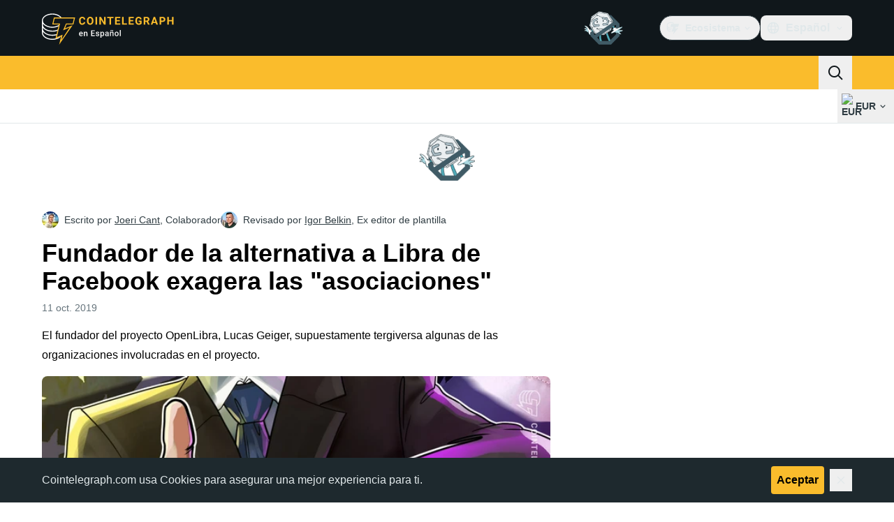

--- FILE ---
content_type: text/javascript; charset=utf-8
request_url: https://es.cointelegraph.com/_duck/ducklings/DcoVYWx3.js
body_size: -516
content:
import"./BmH_w1N6.js";try{let d=typeof window<"u"?window:typeof global<"u"?global:typeof globalThis<"u"?globalThis:typeof self<"u"?self:{},t=new d.Error().stack;t&&(d._sentryDebugIds=d._sentryDebugIds||{},d._sentryDebugIds[t]="8dfab924-86c6-4286-9e08-dfd86cb3c930",d._sentryDebugIdIdentifier="sentry-dbid-8dfab924-86c6-4286-9e08-dfd86cb3c930")}catch{}const g=({size:d,color:t,weak:e,passive:n,rounded:r})=>({"inline-flex gap-1 items-center border border-ct-ds-border-clear font-semibold rounded transition":!0,"p-1 text-xs":d==="xs","p-1.5 text-xs":d==="sm","px-2 py-1 text-xs":d==="md","px-2.5 py-1.5 text-sm":d==="lg","disabled:bg-ct-ds-bg-2 disabled:ct-ds-fg-subtle":!n,"text-ct-ds-fg-default bg-ct-ds-bg-3":t==="default"&&!e,"hover:bg-ct-ds-bg-4":t==="default"&&!e&&!n,"text-ct-ds-fg-default bg-ct-ds-accent-primary-default ":t==="primary"&&!e,"hover:bg-ct-ds-accent-primary-strong":t==="primary"&&!e&&!n,"text-white bg-ct-ds-accent-green-default ":t==="green"&&!e,"hover:bg-ct-ds-accent-green-strong":t==="green"&&!e&&!n,"text-white bg-ct-ds-accent-red-default ":t==="red"&&!e,"hover:bg-ct-ds-accent-red-strong":t==="red"&&!e&&!n,"text-ct-ds-fg-default bg-ct-ds-bg-1 ":t==="default"&&e,"hover:bg-ct-ds-bg-2":t==="default"&&e&&!n,"text-ct-ds-accent-secondary-strong bg-ct-ds-accent-primary-trace ":t==="primary"&&e,"hover:bg-ct-ds-accent-primary-weak":t==="primary"&&e&&!n,"text-ct-ds-accent-green-strong bg-ct-ds-accent-green-trace ":t==="green"&&e,"hover:bg-ct-ds-accent-green-weak":t==="green"&&e&&!n,"text-ct-ds-accent-red-strong bg-ct-ds-accent-red-trace":t==="red"&&e,"hover:bg-ct-ds-accent-red-weak":t==="red"&&e&&!n,"rounded-none":r==="none","rounded-sm":r==="sm","rounded-md":r==="md","rounded-lg":r==="lg","rounded-full":r==="full"});export{g};


--- FILE ---
content_type: text/javascript; charset=utf-8
request_url: https://es.cointelegraph.com/_duck/ducklings/1t7Mcusi.js
body_size: -366
content:
import{d as c,ar as r,c as d,o as l,F as f,at as n,ao as e,r as t}from"./BmH_w1N6.js";try{let o=typeof window<"u"?window:typeof global<"u"?global:typeof globalThis<"u"?globalThis:typeof self<"u"?self:{},a=new o.Error().stack;a&&(o._sentryDebugIds=o._sentryDebugIds||{},o._sentryDebugIds[a]="9dc34c04-5a62-4a2a-ad5d-dda61e463316",o._sentryDebugIdIdentifier="sentry-dbid-9dc34c04-5a62-4a2a-ad5d-dda61e463316")}catch{}const p={class:"text-ct-ds-fg-default","data-ct-theme":"dark","data-testid":"app-footer"},g={class:"bg-ct-ds-bg-1"},b={class:"container flex flex-col items-center gap-6 py-6 text-center"},_={class:"bg-ct-ds-bg-default"},m={class:"container flex max-w-lg flex-col items-center gap-5 pt-5","data-testid":"footer-bottom-zone"},u={class:"bg-ct-ds-bg-1 py-8"},y={class:"container mx-auto xl:max-w-screen-xl"},h={class:"bg-ct-ds-bg-default pb-12 pt-8"},v={class:"container mx-auto flex gap-6","data-testid":"footer-bottom-zone"},$={class:"flex flex-col gap-10"},w={class:"flex flex-col gap-10"},x={class:"flex justify-between gap-6"},k={class:"container mx-auto flex gap-6 py-4 lg:py-8"},F=c({__name:"FooterLayout",setup(o){const a=r();return(s,i)=>(l(),d("footer",p,[f(a).isMobileOrTablet?(l(),d(n,{key:0},[e("div",g,[e("div",b,[t(s.$slots,"socials")])]),e("div",_,[e("div",m,[t(s.$slots,"mobileApps"),t(s.$slots,"newsletterForm"),t(s.$slots,"aboutUs"),t(s.$slots,"copyright"),t(s.$slots,"disclaimer"),i[0]||(i[0]=e("div",{class:"h-16"}," ",-1))])])],64)):(l(),d(n,{key:1},[e("div",u,[e("div",y,[t(s.$slots,"navigation")])]),e("div",h,[e("div",v,[e("div",$,[t(s.$slots,"socials"),t(s.$slots,"copyright")]),e("div",w,[e("div",x,[t(s.$slots,"newsletterForm"),t(s.$slots,"mobileApps")]),t(s.$slots,"aboutUs")])]),e("div",k,[t(s.$slots,"disclaimer")])])],64))]))}});export{F as _};


--- FILE ---
content_type: text/javascript; charset=utf-8
request_url: https://es.cointelegraph.com/_duck/ducklings/B_1lSX6B.js
body_size: -185
content:
import{R as r}from"./BmH_w1N6.js";import{P as a}from"./BBsad1kY.js";try{let e=typeof window<"u"?window:typeof global<"u"?global:typeof globalThis<"u"?globalThis:typeof self<"u"?self:{},t=new e.Error().stack;t&&(e._sentryDebugIds=e._sentryDebugIds||{},e._sentryDebugIds[t]="7b76d0b2-ae34-4bfb-91f8-96dc0b6fc8fa",e._sentryDebugIdIdentifier="sentry-dbid-7b76d0b2-ae34-4bfb-91f8-96dc0b6fc8fa")}catch{}const s=r(`
    fragment GuideFragment on Guide {
        id
        slug
        coverImg
        coverImgCaption
        createdAt
        category {
            slug
            translate {
                title
            }
        }
        translate {
            title
            about
            publishedAt
            publishedUpdatedAt
        }
    }
`),o=r(`
        fragment PaginatedGuidesFragment on PaginatedGuides {
            hasMoreGuides
            guidesCount
            data {
                ...GuideFragment
            }
        }
    `,[s]),g=r(`
        query GuidesQuery(
            $short: String
            $guideCategorySlug: String
            $offset: Int
            $length: Int
            $sorting: SortEnum
            $query: String
        ) {
            locale(short: $short) {
                guides(
                    guideCategorySlug: $guideCategorySlug
                    offset: $offset
                    length: $length
                    sorting: $sorting
                    query: $query
                ) {
                    ...PaginatedGuidesFragment
                }
            }
        }
    `,[o]),i=r(`
    fragment GuideCategoryFragment on GuideCategory {
        id
        slug
        description
        createdAt
        updatedAt
        guidesCount
        translate {
            id
            title
            description
            deletedAt
            createdAt
            updatedAt
        }
    }
`),l=r(`
        query GuideCategoriesQuery($short: String) {
            locale(short: $short) {
                allGuideCategories {
                    ...GuideCategoryFragment
                }
            }
        }
    `,[i]),c=e=>`/learn/articles/${e.slug}`,G=e=>e.coverImg||a,f=e=>e.coverImgCaption||null,y=e=>{var t;return((t=e.translate)==null?void 0:t.title)||null},b=e=>{var t;return((t=e.translate)==null?void 0:t.about)||null},C=e=>{var t,n;return((n=(t=e.category)==null?void 0:t.translate)==null?void 0:n.title)||null},A=e=>{var t;return((t=e.category)==null?void 0:t.slug)||null},h=e=>{var t;return((t=e.translate)==null?void 0:t.publishedAt)||null};export{g as G,o as P,y as a,C as b,f as c,G as d,c as e,b as f,h as g,s as h,l as i,A as j};


--- FILE ---
content_type: text/javascript; charset=utf-8
request_url: https://es.cointelegraph.com/_duck/ducklings/CzCMRyzL.js
body_size: -625
content:
import{d as r,B as d,C as i,o as l,D as f,r as p,E as u,F as s}from"./BmH_w1N6.js";import{i as b}from"./C-NFIhFe.js";import{P as y}from"./DhK1qCEz.js";try{let e=typeof window<"u"?window:typeof global<"u"?global:typeof globalThis<"u"?globalThis:typeof self<"u"?self:{},o=new e.Error().stack;o&&(e._sentryDebugIds=e._sentryDebugIds||{},e._sentryDebugIds[o]="4eec5be8-afa7-4258-b801-919b473d68a7",e._sentryDebugIdIdentifier="sentry-dbid-4eec5be8-afa7-4258-b801-919b473d68a7")}catch{}const _=r({__name:"DialogClose",props:{asChild:{type:Boolean},as:{default:"button"}},setup(e){const o=e;d();const a=b();return(t,n)=>(l(),i(s(y),u(o,{type:t.as==="button"?"button":void 0,onClick:n[0]||(n[0]=g=>s(a).onOpenChange(!1))}),{default:f(()=>[p(t.$slots,"default")]),_:3},16,["type"]))}});export{_};


--- FILE ---
content_type: text/javascript; charset=utf-8
request_url: https://es.cointelegraph.com/_duck/ducklings/BbSoCyZe.js
body_size: -114
content:
import{d as b,b as x,au as h,t as w,e as T,c as s,o as n,at as f,aw as g,ao as k,Y as i,a8 as N,as as v,D as B,ay as C,F as u,az as D,aA as E}from"./BmH_w1N6.js";import{u as O,M as R,B as l}from"./DGJTmE5E.js";try{let e=typeof window<"u"?window:typeof global<"u"?global:typeof globalThis<"u"?globalThis:typeof self<"u"?self:{},t=new e.Error().stack;t&&(e._sentryDebugIds=e._sentryDebugIds||{},e._sentryDebugIds[t]="bdf28466-da11-4f9e-9075-6015edd5e538",e._sentryDebugIdIdentifier="sentry-dbid-bdf28466-da11-4f9e-9075-6015edd5e538")}catch{}const V={class:"flex justify-between gap-8 text-left","data-testid":"footer-navigation"},F={class:"mb-4 text-sm font-semibold uppercase text-ct-ds-fg-subtle","data-testid":"footer-navigation-item-title"},I={key:0,class:"ms-3 inline-block rounded bg-ct-ds-accent-primary-default px-2 py-0.5 text-center text-xs font-semibold uppercase text-ct-ds-fg-inverted transition ltr:group-hover:-translate-x-1 rtl:group-hover:translate-x-1","data-testid":"ct-footer-badge"},j=b({__name:"FooterNavigation",async setup(e){let t,c;const r=x(),p=([t,c]=h(()=>O({type:R.FOOTER})),t=await t,c(),t),_=w(()=>T(p).getItems().filter(o=>o.getChildren().length>0).slice(0,6)),y=o=>{switch(o){case l.NEW:return r.t("footer.new");case l.SOON:return r.t("footer.soon");case l.PARTNER:return r.t("footer.partner")}};return(o,A)=>{const m=E;return n(),s("nav",V,[(n(!0),s(f,null,g(u(_),d=>(n(),s("ul",{key:d.getId(),"data-testid":"footer-navigation-item"},[k("li",F,i(d.getTitle()),1),(n(!0),s(f,null,g(d.getChildren(),a=>(n(),s("li",{key:a.getId(),class:"group mb-2 last:mb-0","data-testid":"footer-navigation-subitem"},[N(m,{href:a.getUrl(),rel:u(D)(a.getUrl()),target:a.shouldOpenInNewTab()?"_blank":"_self",class:"ct-link text-sm","data-testid":"footer-link"},{default:B(()=>[C(i(a.getTitle()),1)]),_:2},1032,["href","rel","target"]),a.getBadgeType()?(n(),s("span",I,i(y(a.getBadgeType())),1)):v("",!0)]))),128))]))),128))])}}});export{j as _};


--- FILE ---
content_type: text/javascript; charset=utf-8
request_url: https://es.cointelegraph.com/_duck/ducklings/Dsvni76A.js
body_size: -335
content:
import{d as f,au as u,av as _,ar as b,b as m,c as l,o as a,ao as d,Y as p,F as s,at as g,aw as y,C as h,ax as w,D as k,a8 as x,a9 as D}from"./BmH_w1N6.js";try{let e=typeof window<"u"?window:typeof global<"u"?global:typeof globalThis<"u"?globalThis:typeof self<"u"?self:{},t=new e.Error().stack;t&&(e._sentryDebugIds=e._sentryDebugIds||{},e._sentryDebugIds[t]="06e79c1a-69b4-4ddd-b600-7dcbfe944b22",e._sentryDebugIdIdentifier="sentry-dbid-06e79c1a-69b4-4ddd-b600-7dcbfe944b22")}catch{}const v={"data-testid":"footer-social-links"},I={class:"mb-3 text-sm font-semibold uppercase text-ct-ds-fg-subtle max-desktop:hidden","data-testid":"footer-bottom-zone-follow-us"},z={class:"flex gap-1"},S=f({__name:"FooterSocials",async setup(e){let t,n;const r=([t,n]=u(()=>_()),t=await t,n(),t),i=b(),c=m();return(B,C)=>(a(),l("div",v,[d("p",I,p(s(c).t("footer.followUs")),1),d("div",z,[(a(!0),l(g,null,y(s(r).socialsFooter,o=>(a(),h(s(w),{key:o.icon,href:o.url,rel:"nofollow",color:"default",round:"full",size:s(i).isMobileOrTablet?"sm":"lg",target:"_blank",variant:"outlined","data-testid":"footer-social-link"},{default:k(()=>[x(s(D),{class:"tablet:m-0.5",name:`logo-${o.icon}`,size:s(i).isMobile?20:24},null,8,["name","size"])]),_:2},1032,["href","size"]))),128))])]))}});export{S as _};


--- FILE ---
content_type: text/javascript; charset=utf-8
request_url: https://es.cointelegraph.com/_duck/ducklings/DASpm87i.js
body_size: -419
content:
import{d as u,b as m,C as f,o as p,F as a,aa as _,D as n,a8 as r,a9 as y,y as h,ab as b,ad as g,ae as q,A as w,ak as I}from"./BmH_w1N6.js";import{_ as x}from"./vshCEj6S.js";import{_ as D}from"./D2NXV8d6.js";try{let e=typeof window<"u"?window:typeof global<"u"?global:typeof globalThis<"u"?globalThis:typeof self<"u"?self:{},s=new e.Error().stack;s&&(e._sentryDebugIds=e._sentryDebugIds||{},e._sentryDebugIds[s]="30695236-071d-43d3-84aa-4cc241847ace",e._sentryDebugIdIdentifier="sentry-dbid-30695236-071d-43d3-84aa-4cc241847ace")}catch{}const C=u({__name:"TouchSearchBox",emits:["close"],setup(e,{emit:s}){const i=s,o=m(),c=_(h({query:b(w(),q(),g())}),{message:()=>"Invalid query"}),d={query:""},l=async t=>{await I({path:"/search",query:{query:t.query}}),i("close")};return(t,k)=>(p(),f(a(x),{class:"p-2",initialValues:d,schema:a(c),"data-testid":"menu-mobile-form",onSubmit:l},{default:n(()=>[r(a(D),{class:"w-full",placeholder:a(o).t("mobile.search.placeholder"),type:"search",name:"query",required:!0,size:"lg",round:"lg",prefixVariant:"visual-unstyled",variant:"default","data-testid":"search-input-mobile"},{prefix:n(()=>[r(a(y),{name:"app-search",size:"24"})]),_:1},8,["placeholder"])]),_:1},8,["schema"]))}});export{C as _};
